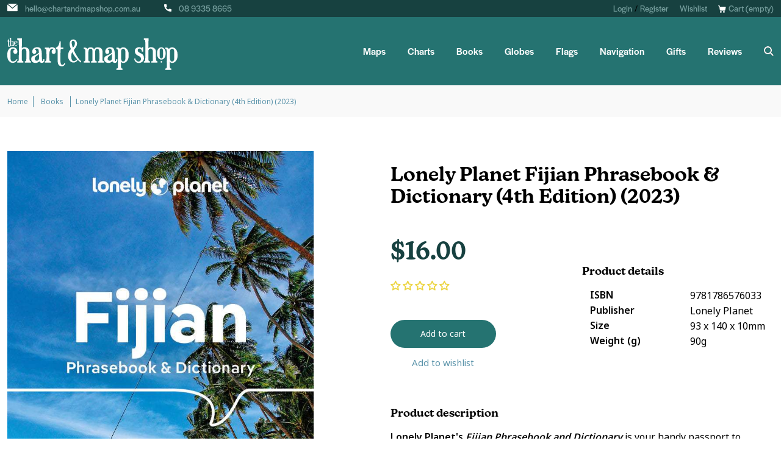

--- FILE ---
content_type: text/css
request_url: https://wishlisthero-assets.revampco.com/safe-icons/css/wishlisthero-icons.css
body_size: 945
content:
@font-face {
  font-family: 'wishlisthero-icons';
  src: url('../font/wishlisthero-icons.eot?65242880');
  src: url('../font/wishlisthero-icons.eot?65242880#iefix') format('embedded-opentype'),
       url('../font/wishlisthero-icons.woff2?65242880') format('woff2'),
       url('../font/wishlisthero-icons.woff?65242880') format('woff'),
       url('../font/wishlisthero-icons.ttf?65242880') format('truetype'),
       url('../font/wishlisthero-icons.svg?65242880#wishlisthero-icons') format('svg');
  font-weight: normal;
  font-style: normal;
}
/* Chrome hack: SVG is rendered more smooth in Windozze. 100% magic, uncomment if you need it. */
/* Note, that will break hinting! In other OS-es font will be not as sharp as it could be */
/*
@media screen and (-webkit-min-device-pixel-ratio:0) {
  @font-face {
    font-family: 'wishlisthero-icons';
    src: url('../font/wishlisthero-icons.svg?65242880#wishlisthero-icons') format('svg');
  }
}
*/
[class^="wlh-icon-"]:before, [class*=" wlh-icon-"]:before {
  font-family: "wishlisthero-icons";
  font-style: normal;
  font-weight: normal;
  speak: never;

  display: inline-block;
  text-decoration: inherit;
  width: 1em;
  margin-right: .2em;
  text-align: center;
  /* opacity: .8; */

  /* For safety - reset parent styles, that can break glyph codes*/
  font-variant: normal;
  text-transform: none;

  /* fix buttons height, for twitter bootstrap */
  line-height: 1em;

  /* Animation center compensation - margins should be symmetric */
  /* remove if not needed */
  margin-left: .2em;

  /* you can be more comfortable with increased icons size */
  /* font-size: 120%; */

  /* Font smoothing. That was taken from TWBS */
  -webkit-font-smoothing: antialiased;
  -moz-osx-font-smoothing: grayscale;

  /* Uncomment for 3D effect */
  /* text-shadow: 1px 1px 1px rgba(127, 127, 127, 0.3); */
}

.wlh-icon-heart-empty:before { content: '\e800'; } /* '' */
.wlh-icon-heart:before { content: '\e801'; } /* '' */
.wlh-icon-star:before { content: '\e802'; } /* '' */
.wlh-icon-star-empty:before { content: '\e803'; } /* '' */
.wlh-icon-bookmark:before { content: '\e804'; } /* '' */
.wlh-icon-heart-1:before { content: '\e805'; } /* '' */
.wlh-icon-heart-filled:before { content: '\e806'; } /* '' */
.wlh-icon-heart-empty-1:before { content: '\e807'; } /* '' */
.wlh-icon-heart-2:before { content: '\e808'; } /* '' */
.wlh-icon-bookmark-empty:before { content: '\f097'; } /* '' */
